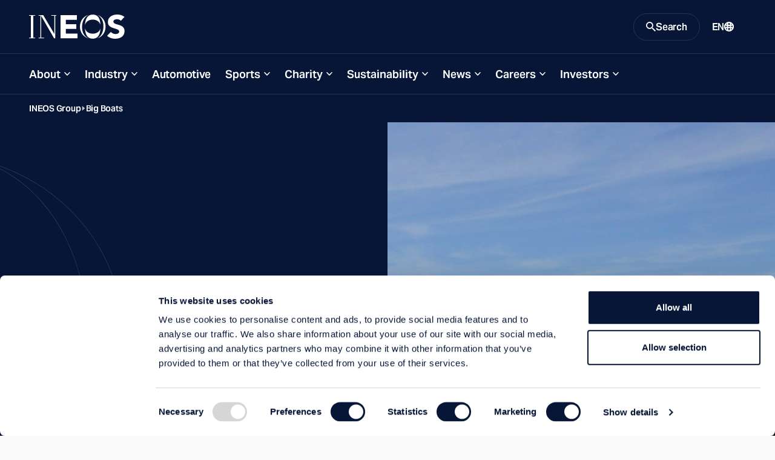

--- FILE ---
content_type: text/html; charset=utf-8
request_url: https://www.ineos.com/big-boats/
body_size: 20024
content:
<!DOCTYPE html>
<html lang="en">
<head>
    <meta charset="UTF-8" />
    <meta name="viewport" content="width=device-width, initial-scale=1.0" />
    <meta http-equiv="X-UA-Compatible" content="ie=edge" />
    <title>Big Boats | INEOS</title>
    <link rel="preconnect" href="https://use.typekit.net" crossorigin />
    <link rel="preconnect" href="https://p.typekit.net" />
    <link rel="preload" as="style" href="https://use.typekit.net/wic3dos.css" />
    <link rel="stylesheet"
          href="https://use.typekit.net/wic3dos.css"
          media="print"
          onload="this.media='all'" />
    <noscript>
        <link rel="stylesheet" href="https://use.typekit.net/wic3dos.css" />
    </noscript>
    <link rel="stylesheet" crossorigin href="/assets/style.css?v=HqcZJzHtWGik5FWJNLZCZ8bj4QMGXp4BDwmfcNFIlIg">
    <link rel="apple-touch-icon" sizes="180x180" href="/assets/apple-touch-icon.png">
    <link rel="manifest" href="/assets/site.webmanifest">
    <link rel="shortcut icon" href="/assets/favicon.ico" media="(prefers-color-scheme: light)" sizes="any">
    <link rel="shortcut icon" href="/assets/favicon-dark-mode.ico" media="(prefers-color-scheme: dark)" sizes="any">
    <link rel="icon" href="/assets/favicon.svg" type="image/svg+xml">
    <meta name="msapplication-TileColor" content="#071637">
    <meta name="msapplication-config" content="/assets/browserconfig.xml">
    <meta name="theme-color" content="#ffffff">


    <meta name="twitter:card" content="summary_large_image" />
    <meta name="twitter:title" content="Big Boats | INEOS">

        <meta name="description" content="On the 28th September the INEOS Insight docked at the INEOS site at Grangemouth bringing US ethane, from shale gas, to the UK for the first time." />
        <meta property="og:description" content="On the 28th September the INEOS Insight docked at the INEOS site at Grangemouth bringing US ethane, from shale gas, to the UK for the first time." />

    <meta property="og:title" content="Big Boats | INEOS" />
    <meta property="og:type" content="website" />
    <meta property="og:url" content="https://www.ineos.com/big-boats/" />
        <meta property="og:image" content="https://www.ineos.com/assets/apple-touch-icon.png" />
    <meta property="og:locale" content="en" />
    
    <link rel="canonical" href="https://www.ineos.com/big-boats/" />
    <script src="https://www.youtube.com/iframe_api"></script>


        <!-- Google Tag Manager -->
        <script>
            (function (w, d, s, l, i) {
                w[l] = w[l] || [];
                w[l].push({
                    'gtm.start':
                        new Date().getTime(),
                    event: 'gtm.js'
                });
                var f = d.getElementsByTagName(s)[0],
                    j = d.createElement(s),
                    dl = l != 'dataLayer' ? '&l=' + l : '';
                j.async = true;
                j.src =
                    'https://www.googletagmanager.com/gtm.js?id=' + i + dl;
                f.parentNode.insertBefore(j, f);
            })(window, document, 'script', 'dataLayer', 'GTM-KLWT78Z');
        </script>
        <!-- End Google Tag Manager -->

    
    
    <script src="https://www.youtube.com/iframe_api"></script>

</head>
<body class="bg-light" data-search="/searchresultspage/autocomplete/">
        <!-- Google Tag Manager (noscript) -->
        <noscript>
            <iframe src="https://www.googletagmanager.com/ns.html?id=GTM-KLWT78Z"
                    height="0" width="0" style="display: none; visibility: hidden">
            </iframe>
        </noscript>
        <!-- End Google Tag Manager (noscript) -->
<script src="/site.js?v=OcQRTmBn08gaZaj8ZsUtbY8y-Xmh3sysf5mwQFyjgkg" type="text/javascript"></script>

<header class="c-site-header js-header-sticky" data-module="header">
    <a class="c-button is-primary is-small fixed top-1 left-full z-50 focus:left-1" href="#main-content">Skip to main content</a>
    <div class="c-site-header-bar-wrapper">
        <div class="c-site-header-bar">
            <div class="c-site-header-logo is-double">
                <a href="/" class="c-site-link is-logo">
                    <img src="/contentassets/416ec8a86e714e04870994301eb7dcb9/ineos-mobile-logo.svg"
                         class="o-logo c-site-link-svg" alt="INEOS mobile logo.svg">
                    <img src="/contentassets/416ec8a86e714e04870994301eb7dcb9/new-ineos-logo-2024.svg"
                         class="o-logo c-site-link-svg is-wide" alt="New ineos logo 2024.svg">
                </a>
            </div>
            <div class="c-site-header-bar-controls">
                    <button class="c-site-link is-button is-search js-button-search" aria-expanded="false" aria-controls="search-modal">
                        <svg class="o-icon c-site-link-icon is-closed"
                             width="16"
                             height="16"
                             viewBox="0 0 16 16"
                             xmlns="http://www.w3.org/2000/svg"
                             aria-hidden="true"
                             focusable="false">
                            <path d="M11.435 10.063h-.723l-.256-.247a5.92 5.92 0 0 0 1.437-3.87 5.946 5.946 0 1 0-5.947 5.947 5.92 5.92 0 0 0 3.87-1.437l.247.256v.723L14.637 16 16 14.637l-4.565-4.574Zm-5.489 0A4.111 4.111 0 0 1 1.83 5.946 4.111 4.111 0 0 1 5.946 1.83a4.111 4.111 0 0 1 4.117 4.116 4.111 4.111 0 0 1-4.117 4.117Z"
                                  fill="currentColor" />
                        </svg>
                        <span class="c-site-link-text is-closed">Search</span>
                        <svg class="o-icon c-site-link-icon is-open"
                             width="16"
                             height="16"
                             viewBox="0 0 16 16"
                             xmlns="http://www.w3.org/2000/svg"
                             aria-hidden="true"
                             focusable="false">
                            <path d="M14.359 3.056 3.05 14.364 1.636 12.95 12.95 1.636l1.409 1.42Z" fill="currentColor" />
                            <path d="M1.641 3.056 12.95 14.364l1.414-1.414L3.05 1.636l-1.409 1.42Z" fill="currentColor" />
                        </svg>
                        <span class="c-site-link-text is-open">Close</span>
                    </button>

                <button class="c-site-link is-button is-menu js-button-menu" aria-expanded="false" aria-controls="site-navigation">
                    <span class="c-site-link-text is-closed">Menu</span>
                    <svg class="o-icon c-site-link-icon is-closed"
                         width="16"
                         height="16"
                         viewBox="0 0 16 16"
                         xmlns="http://www.w3.org/2000/svg"
                         aria-hidden="true"
                         focusable="false">
                        <path d="M15.992 4H0V2h16l-.008 2Zm0 5H0V7h16l-.008 2Zm0 5H0v-2h16l-.008 2Z" fill="currentColor" />
                    </svg>
                    <span class="c-site-link-text is-open">Close</span>
                    <svg class="o-icon c-site-link-icon is-open"
                         width="16"
                         height="16"
                         viewBox="0 0 16 16"
                         xmlns="http://www.w3.org/2000/svg"
                         aria-hidden="true"
                         focusable="false">
                        <path d="M14.359 3.056 3.05 14.364 1.636 12.95 12.95 1.636l1.409 1.42Z" fill="currentColor" />
                        <path d="M1.641 3.056 12.95 14.364l1.414-1.414L3.05 1.636l-1.409 1.42Z" fill="currentColor" />
                    </svg>
                </button>

                    <a href="/language-selection/?contentId=11196" class="c-site-link is-link is-language">
                        <span class="c-site-link-text">EN</span>
                        <svg class="o-icon c-site-link-icon"
                             width="16"
                             height="16"
                             viewBox="0 0 16 16"
                             xmlns="http://www.w3.org/2000/svg"
                             aria-hidden="true"
                             focusable="false">
                            <path d="M8.014.001a7.974 7.974 0 0 1 2.295.3h.2v.1a7.985 7.985 0 0 1 3.974 2.907 8.003 8.003 0 0 1 0 9.377 7.985 7.985 0 0 1-3.974 2.907v.1h-.2a7.972 7.972 0 0 1-4.391 0h-.1a7.984 7.984 0 0 1-4.2-2.87 8.003 8.003 0 0 1 0-9.652A7.984 7.984 0 0 1 8.015.001Zm.2 10.194H6.715c.1 1.3.3 2.498.699 3.798.497.063 1 .063 1.497 0 .4-1.3.599-2.499.699-3.698H8.213v-.1Zm-3.494.2h-.2l-.698.2h-.2l-.798.3a5.993 5.993 0 0 0 2.395 2.398c-.299-1-.399-1.999-.499-2.898Zm6.987 0-.1.4-.4 2.298a5.993 5.993 0 0 0 1.996-2.198l-.498-.2-.998-.3ZM2.225 6.297a6.004 6.004 0 0 0-.2 2.699l.899-.3 1.597-.4a25.016 25.016 0 0 1 0-1.599c-.599 0-1.198-.1-1.597-.3l-.699-.2v.1Zm11.478 0-.5.2c-.399.2-.997.3-1.596.3a24.64 24.64 0 0 1 0 1.599c.599 0 .998.2 1.397.3h.2l.598.3a6.006 6.006 0 0 0-.1-2.599v-.1Zm-7.086.7v1.3c1.03-.04 2.063-.04 3.093 0v-1.3c-1.03.039-2.062.039-3.093 0ZM8.014 2h-.599l-.1.4-.499 2.598c.898.03 1.797.03 2.695 0A23.014 23.014 0 0 0 8.812 1.8l.2.2a5.98 5.98 0 0 0-.998 0Zm3.194 1 .1.499.199 1.4 1.197-.3h.2a5.991 5.991 0 0 0-1.697-1.7V3Zm-5.989-.3h-.2a5.992 5.992 0 0 0-1.796 1.798l.4.1 1.197.3c0-.8.2-1.499.4-2.199Z"
                                  fill="currentColor"/>
                        </svg>
                    </a>
            </div>
        </div>
    </div>
    <div class="c-site-header-nav js-site-nav">
        <nav id="site-navigation" class="c-nav">
            <ul class="c-nav-list">
                        <li class="c-nav-root js-nav-root">
                                <button class="c-nav-button has-children js-nav-parent-button" aria-expanded="false">About</button>
                                <ul class="c-nav-sub" aria-label="About menu">
                                    <li class="c-nav-child">
                                        <a href="/about/" target="" class="c-nav-child-link">
                                            Visit this Section
                                        </a>
                                    </li>
                                        <li class="c-nav-child">
                                            <a href="/about/history/" target="" class="c-nav-child-link">Our History</a>
                                        </li>
                                        <li class="c-nav-child">
                                            <a href="/about/our-leadership/" target="" class="c-nav-child-link">Our Leadership</a>
                                        </li>
                                        <li class="c-nav-child">
                                            <a href="/about/year-in-review/" target="" class="c-nav-child-link">Year in Review</a>
                                        </li>
                                        <li class="c-nav-child">
                                            <a href="/about/the-ineos-compass/" target="" class="c-nav-child-link">The INEOS Compass</a>
                                        </li>
                                        <li class="c-nav-child">
                                            <a href="/contact/" target="" class="c-nav-child-link">Contacts</a>
                                        </li>
                                        <li class="c-nav-child">
                                            <a href="/locations/" target="" class="c-nav-child-link">Locations</a>
                                        </li>
                                </ul>
                        </li>
                        <li class="c-nav-root js-nav-root">
                                <button class="c-nav-button has-children js-nav-parent-button" aria-expanded="false">Industry</button>
                                <ul class="c-nav-sub" aria-label="About menu">
                                    <li class="c-nav-child">
                                        <a href="/industry/" target="" class="c-nav-child-link">
                                            Visit this Section
                                        </a>
                                    </li>
                                        <li class="c-nav-child">
                                            <a href="/our-businesses/" target="" class="c-nav-child-link">Our Businesses</a>
                                        </li>
                                        <li class="c-nav-child">
                                            <a href="/products/" target="" class="c-nav-child-link">Product Finder</a>
                                        </li>
                                        <li class="c-nav-child">
                                            <a href="/industry/products/" target="" class="c-nav-child-link">Products</a>
                                        </li>
                                        <li class="c-nav-child">
                                            <a href="/industry/markets/" target="" class="c-nav-child-link">Markets</a>
                                        </li>
                                </ul>
                        </li>
                        <li class="c-nav-root js-nav-root">
                                <a href="/Automotive/" class="c-nav-button" target="">Automotive</a>
                        </li>
                        <li class="c-nav-root js-nav-root">
                                <button class="c-nav-button has-children js-nav-parent-button" aria-expanded="false">Sports</button>
                                <ul class="c-nav-sub" aria-label="About menu">
                                    <li class="c-nav-child">
                                        <a href="/sports/" target="" class="c-nav-child-link">
                                            Visit this Section
                                        </a>
                                    </li>
                                        <li class="c-nav-child">
                                            <a href="/sports/football/" target="" class="c-nav-child-link">Football</a>
                                        </li>
                                        <li class="c-nav-child">
                                            <a href="/sports/f1/" target="" class="c-nav-child-link">Formula 1</a>
                                        </li>
                                        <li class="c-nav-child">
                                            <a href="/sports/cycling/" target="" class="c-nav-child-link">Cycling</a>
                                        </li>
                                        <li class="c-nav-child">
                                            <a href="/sports/sailing/" target="" class="c-nav-child-link">Sailing</a>
                                        </li>
                                        <li class="c-nav-child">
                                            <a href="/sports/challenges/" target="" class="c-nav-child-link">1:59 Challenge</a>
                                        </li>
                                </ul>
                        </li>
                        <li class="c-nav-root js-nav-root">
                                <button class="c-nav-button has-children js-nav-parent-button" aria-expanded="false">Charity</button>
                                <ul class="c-nav-sub" aria-label="About menu">
                                    <li class="c-nav-child">
                                        <a href="/charities/" target="" class="c-nav-child-link">
                                            Visit this Section
                                        </a>
                                    </li>
                                        <li class="c-nav-child">
                                            <a href="/charities/health/" target="" class="c-nav-child-link">Health</a>
                                        </li>
                                        <li class="c-nav-child">
                                            <a href="/charities/education/" target="" class="c-nav-child-link">Education</a>
                                        </li>
                                        <li class="c-nav-child">
                                            <a href="/charities/community/" target="" class="c-nav-child-link">Community</a>
                                        </li>
                                        <li class="c-nav-child">
                                            <a href="/charities/conservation/" target="" class="c-nav-child-link">Conservation</a>
                                        </li>
                                </ul>
                        </li>
                        <li class="c-nav-root js-nav-root">
                                <button class="c-nav-button has-children js-nav-parent-button" aria-expanded="false">Sustainability</button>
                                <ul class="c-nav-sub" aria-label="About menu">
                                    <li class="c-nav-child">
                                        <a href="/sustainability/" target="" class="c-nav-child-link">
                                            Visit this Section
                                        </a>
                                    </li>
                                        <li class="c-nav-child">
                                            <a href="/sustainability/environment/" target="" class="c-nav-child-link">Environment</a>
                                        </li>
                                        <li class="c-nav-child">
                                            <a href="/sustainability/social/" target="" class="c-nav-child-link">Social</a>
                                        </li>
                                        <li class="c-nav-child">
                                            <a href="/sustainability/governance/" target="" class="c-nav-child-link">Governance</a>
                                        </li>
                                        <li class="c-nav-child">
                                            <a href="/sustainability/sustainability-reports/" target="" class="c-nav-child-link">Reporting &amp; Data</a>
                                        </li>
                                </ul>
                        </li>
                        <li class="c-nav-root js-nav-root">
                                <button class="c-nav-button has-children js-nav-parent-button" aria-expanded="false">News</button>
                                <ul class="c-nav-sub" aria-label="About menu">
                                    <li class="c-nav-child">
                                        <a href="/media/" target="" class="c-nav-child-link">
                                            Visit this Section
                                        </a>
                                    </li>
                                        <li class="c-nav-child">
                                            <a href="/news/" target="" class="c-nav-child-link">Press Releases</a>
                                        </li>
                                        <li class="c-nav-child">
                                            <a href="/inch-magazine/" target="" class="c-nav-child-link">INCH Magazine</a>
                                        </li>
                                        <li class="c-nav-child">
                                            <a href="/intv/" target="" class="c-nav-child-link">IN.TV</a>
                                        </li>
                                        <li class="c-nav-child">
                                            <a href="/press-contacts/" target="" class="c-nav-child-link">Press Contacts</a>
                                        </li>
                                </ul>
                        </li>
                        <li class="c-nav-root js-nav-root">
                                <button class="c-nav-button has-children js-nav-parent-button" aria-expanded="false">Careers</button>
                                <ul class="c-nav-sub" aria-label="About menu">
                                    <li class="c-nav-child">
                                        <a href="/careers/" target="" class="c-nav-child-link">
                                            Visit this Section
                                        </a>
                                    </li>
                                        <li class="c-nav-child">
                                            <a href="/careers/working-with-us/" target="" class="c-nav-child-link">Working with us</a>
                                        </li>
                                        <li class="c-nav-child">
                                            <a href="/careers/jobs/" target="" class="c-nav-child-link">Jobs</a>
                                        </li>
                                        <li class="c-nav-child">
                                            <a href="/careers/graduates/" target="" class="c-nav-child-link">Graduates</a>
                                        </li>
                                        <li class="c-nav-child">
                                            <a href="/careers/apprenticeships-and-internships/" target="" class="c-nav-child-link">Apprenticeships and Internships</a>
                                        </li>
                                        <li class="c-nav-child">
                                            <a href="/careers/faqs/" target="" class="c-nav-child-link">FAQs</a>
                                        </li>
                                        <li class="c-nav-child">
                                            <a href="/careers/recruitment-fraud/" target="" class="c-nav-child-link">Recruitment Fraud</a>
                                        </li>
                                </ul>
                        </li>
                        <li class="c-nav-root js-nav-root">
                                <button class="c-nav-button has-children js-nav-parent-button" aria-expanded="false">Investors</button>
                                <ul class="c-nav-sub" aria-label="About menu">
                                    <li class="c-nav-child">
                                        <a href="/investors-companies/" target="" class="c-nav-child-link">
                                            Visit this Section
                                        </a>
                                    </li>
                                        <li class="c-nav-child">
                                            <a href="/investor-relations/" target="" class="c-nav-child-link">INEOS Investor Relations</a>
                                        </li>
                                        <li class="c-nav-child">
                                            <a href="/ineos-quattro-investor-relations/" target="" class="c-nav-child-link">INEOS Quattro Investor Relations</a>
                                        </li>
                                        <li class="c-nav-child">
                                            <a href="/businesses/ineos-enterprises/investor-relations/" target="" class="c-nav-child-link">INEOS Enterprises Investor Relations</a>
                                        </li>
                                        <li class="c-nav-child">
                                            <a href="/investors-companies/investment-fraud/" target="" class="c-nav-child-link">Investment Fraud</a>
                                        </li>
                                </ul>
                        </li>

                    <li class="c-nav-root is-language">

                        <a href="/language-selection/?contentId=11196"
                           class="c-nav-button">
                            <span class="c-site-link-text">EN</span>
                            <svg class="o-icon c-site-link-icon"
                                 width="16"
                                 height="16"
                                 viewBox="0 0 16 16"
                                 xmlns="http://www.w3.org/2000/svg"
                                 aria-hidden="true"
                                 focusable="false">
                                <path d="M8.014.001a7.974 7.974 0 0 1 2.295.3h.2v.1a7.985 7.985 0 0 1 3.974 2.907 8.003 8.003 0 0 1 0 9.377 7.985 7.985 0 0 1-3.974 2.907v.1h-.2a7.972 7.972 0 0 1-4.391 0h-.1a7.984 7.984 0 0 1-4.2-2.87 8.003 8.003 0 0 1 0-9.652A7.984 7.984 0 0 1 8.015.001Zm.2 10.194H6.715c.1 1.3.3 2.498.699 3.798.497.063 1 .063 1.497 0 .4-1.3.599-2.499.699-3.698H8.213v-.1Zm-3.494.2h-.2l-.698.2h-.2l-.798.3a5.993 5.993 0 0 0 2.395 2.398c-.299-1-.399-1.999-.499-2.898Zm6.987 0-.1.4-.4 2.298a5.993 5.993 0 0 0 1.996-2.198l-.498-.2-.998-.3ZM2.225 6.297a6.004 6.004 0 0 0-.2 2.699l.899-.3 1.597-.4a25.016 25.016 0 0 1 0-1.599c-.599 0-1.198-.1-1.597-.3l-.699-.2v.1Zm11.478 0-.5.2c-.399.2-.997.3-1.596.3a24.64 24.64 0 0 1 0 1.599c.599 0 .998.2 1.397.3h.2l.598.3a6.006 6.006 0 0 0-.1-2.599v-.1Zm-7.086.7v1.3c1.03-.04 2.063-.04 3.093 0v-1.3c-1.03.039-2.062.039-3.093 0ZM8.014 2h-.599l-.1.4-.499 2.598c.898.03 1.797.03 2.695 0A23.014 23.014 0 0 0 8.812 1.8l.2.2a5.98 5.98 0 0 0-.998 0Zm3.194 1 .1.499.199 1.4 1.197-.3h.2a5.991 5.991 0 0 0-1.697-1.7V3Zm-5.989-.3h-.2a5.992 5.992 0 0 0-1.796 1.798l.4.1 1.197.3c0-.8.2-1.499.4-2.199Z"
                                      fill="currentColor" />
                            </svg>
                        </a>
                    </li>
            </ul>
        </nav>
    </div>
    <div id="search-modal" class="c-site-header-search js-search-modal">
        <div class="c-site-header-search-bg">
            <svg class=" text-icon"
                 width="395"
                 height="375"
                 viewBox="0 0 395 375"
                 fill="none"
                 xmlns="http://www.w3.org/2000/svg"
                 aria-hidden="true"
                 focusable="false">
                <path fill="currentColor" opacity="0.25" fill-rule="evenodd" clip-rule="evenodd"
                      d="M41.3263 187.476C41.3263 146.398 53.0178 99.6704 78.6129 63.2216C100.777 31.6586 133.367 7.80142 177.84 1.98261C196.741 0.219149 215.861 1.03865 234.56 4.44111C272.058 12.969 300.193 35.0274 320.002 63.2364C345.602 99.6901 357.297 146.418 357.297 187.476C357.297 228.535 345.608 275.274 320.012 311.74C302.52 336.66 278.534 356.782 247.336 367.022C219.708 373.881 190.809 374.962 162.781 370.264C125.916 361.531 98.1956 339.65 78.613 311.755C53.0178 275.294 41.3263 228.555 41.3263 187.476ZM162.419 370.811C124.088 364.339 87.3923 347.091 57.7725 319.066C-19.2575 246.186 -19.2575 128.023 57.7725 55.142C91.2123 23.5035 133.671 5.5997 177.319 1.4306C184.349 0.490453 191.675 0 199.303 0C212.051 0 223.956 1.37026 235.044 3.92039C272.299 10.768 307.868 27.8419 336.723 55.142C413.753 128.023 413.753 246.186 336.723 319.066C311.156 343.256 280.316 359.417 247.704 367.549C233.157 372.345 217.047 375 199.303 375C186.116 375 173.831 373.533 162.419 370.811ZM154.739 368.753C119.367 361.376 85.731 344.673 58.2196 318.643C-18.5635 245.996 -18.5636 128.212 58.2196 55.5649C88.4293 26.9825 126.024 9.6456 165.192 3.55425C126.894 11.9007 98.2198 34.2295 78.1093 62.8679C52.4286 99.4386 40.7108 146.296 40.7108 187.476C40.7108 228.657 52.4286 275.526 78.1093 312.108C96.3463 338.087 121.626 358.878 154.739 368.753ZM238.173 369.688C226.21 372.735 213.265 374.385 199.303 374.385C190.215 374.385 181.557 373.686 173.32 372.357C194.905 374.838 216.84 373.949 238.173 369.688ZM254.551 365.091C284.459 356.498 312.63 341.016 336.276 318.643C413.059 245.996 413.059 128.212 336.276 55.565C310.241 30.9322 278.721 14.6518 245.435 6.7237C277.782 16.7801 302.555 37.3197 320.506 62.8827C346.191 99.4583 357.913 146.315 357.913 187.476C357.913 228.637 346.197 275.506 320.515 312.094C304.289 335.21 282.487 354.221 254.551 365.091Z" />
            </svg>
        </div>
            <div class="c-site-header-search-wrapper">
                <div class="c-modal-search" data-module="search">
                    <div class="c-modal-search-wrapper">
                        <div class="c-modal-search-form-wrapper">
                            <form class="c-modal-search-form js-site-seach" action="/search-page/" method="get" autocomplete="off">
                                <div class="c-modal-search-column">
                                    <h2 class="c-modal-search-title">Search INEOS</h2>
                                    <div class="c-modal-search-input-wrapper">
                                        <label for="site-search" class="c-modal-search-label sr-only">Search</label>
                                        <input type="search" id="site-search" class="c-index-search-input js-site-search-input" name="q" placeholder="Search Query" type="search" required />
                                        <div class="c-autocomplete js-autocomplete-suggestions"></div>
                                        <button type="submit" class="c-modal-search-button">
                                            <svg class="o-icon c-modal-search-button-icon"
                                                 width="16"
                                                 height="16"
                                                 viewBox="0 0 16 16"
                                                 xmlns="http://www.w3.org/2000/svg"
                                                 aria-hidden="true"
                                                 focusable="false">
                                                <path d="M11.435 10.063h-.723l-.256-.247a5.92 5.92 0 0 0 1.437-3.87 5.946 5.946 0 1 0-5.947 5.947 5.92 5.92 0 0 0 3.87-1.437l.247.256v.723L14.637 16 16 14.637l-4.565-4.574Zm-5.489 0A4.111 4.111 0 0 1 1.83 5.946 4.111 4.111 0 0 1 5.946 1.83a4.111 4.111 0 0 1 4.117 4.116 4.111 4.111 0 0 1-4.117 4.117Z"
                                                      fill="currentColor" />
                                            </svg>
                                        </button>
                                    </div>
                                        <div class="c-modal-search-suggestions">
                                            <h3 class="c-modal-search-subtitle">Suggestions</h3>
                                            <ul class="c-modal-search-list o-list is-inline">
                                                    <li class="c-modal-search-item">
                                                        <a href="/search-page/?q=Careers" class="c-modal-search-list-link">Careers</a>
                                                    </li>
                                                    <li class="c-modal-search-item">
                                                        <a href="/search-page/?q=Sustainability" class="c-modal-search-list-link">Sustainability</a>
                                                    </li>
                                            </ul>
                                        </div>
                                </div>
                                    <div class="c-modal-search-column hidden lg:block">
                                        <div class="c-modal-search-filters-wrapper">
                                            <div class="c-modal-search-filters">
                                                <fieldset class="c-form-fs">
                                                    <legend class="c-form-label">Filter by:</legend>
                                                        <label class="c-form-cb">
                                                            <input type="checkbox" class="c-form-cb-input" name="categories" value="Business">
                                                            <span class="c-form-cb-caption">Business</span>
                                                        </label>
                                                        <label class="c-form-cb">
                                                            <input type="checkbox" class="c-form-cb-input" name="categories" value="Careers">
                                                            <span class="c-form-cb-caption">Careers</span>
                                                        </label>
                                                        <label class="c-form-cb">
                                                            <input type="checkbox" class="c-form-cb-input" name="categories" value="Document">
                                                            <span class="c-form-cb-caption">Document</span>
                                                        </label>
                                                        <label class="c-form-cb">
                                                            <input type="checkbox" class="c-form-cb-input" name="categories" value="Group">
                                                            <span class="c-form-cb-caption">Group</span>
                                                        </label>
                                                        <label class="c-form-cb">
                                                            <input type="checkbox" class="c-form-cb-input" name="categories" value="INCH Magazine">
                                                            <span class="c-form-cb-caption">INCH Magazine</span>
                                                        </label>
                                                        <label class="c-form-cb">
                                                            <input type="checkbox" class="c-form-cb-input" name="categories" value="Markets">
                                                            <span class="c-form-cb-caption">Markets</span>
                                                        </label>
                                                        <label class="c-form-cb">
                                                            <input type="checkbox" class="c-form-cb-input" name="categories" value="News">
                                                            <span class="c-form-cb-caption">News</span>
                                                        </label>
                                                        <label class="c-form-cb">
                                                            <input type="checkbox" class="c-form-cb-input" name="categories" value="Products">
                                                            <span class="c-form-cb-caption">Products</span>
                                                        </label>
                                                        <label class="c-form-cb">
                                                            <input type="checkbox" class="c-form-cb-input" name="categories" value="Sports">
                                                            <span class="c-form-cb-caption">Sports</span>
                                                        </label>
                                                        <label class="c-form-cb">
                                                            <input type="checkbox" class="c-form-cb-input" name="categories" value="Sustainability">
                                                            <span class="c-form-cb-caption">Sustainability</span>
                                                        </label>
                                                </fieldset>
                                            </div>
                                        </div>
                                    </div>
                            </form>
                        </div>
                        <div class="c-modal-search-cta">
                            <div class="c-modal-search-cta-wrapper">
                                <span class="c-modal-search-cta-text">Looking for a product? Search using our product finder.</span>
                                <a href="/products/" class="c-button is-primary is-small flex-shrink-0">
                                    Product Finder
                                    <svg class="o-icon size-3"
                                         width="16"
                                         height="16"
                                         viewBox="0 0 16 16"
                                         xmlns="http://www.w3.org/2000/svg"
                                         aria-hidden="true"
                                         focusable="false">
                                        <path d="M9.45.5 16 8.015 9.448 15.5l-1.475-1.29 4.567-5.217H0V7.034h12.546L7.97 1.787 9.45.5Z"
                                              fill="currentColor" />
                                    </svg>
                                </a>
                            </div>
                        </div>
                    </div>
                </div>
            </div>
    </div>
</header>
    <main id="main-content" class="c-main bg-transparent">



        <div class="c-breadcrumbs is-dark">
            <div class="o-block is-wide">
                <nav aria-label="Breadcrumb" class="c-breadcrumbs-nav">
                    <ol class="c-breadcrumbs-list">
                                <li class="c-breadcrumbs-item">
                                    <a href="/" class="c-breadcrumbs-link">INEOS Group</a>
                                </li>
                                <li class="c-breadcrumbs-item">
                                    <a href="/big-boats/" class="c-breadcrumbs-link">Big Boats</a>
                                </li>
                    </ol>
                </nav>
            </div>
        </div>



<div class="c-page-header is-cover">
  <div class="o-block is-wide px-0">
    <div class="c-page-header-container">
      <div class="c-page-header-left">
          <h1 class="c-page-header-title" >Big Boats</h1>
          <div class="c-page-header-description s-wys" >
<p>On the 28th September 2016, the INEOS Insight docked at the INEOS site at Grangemouth bringing US ethane from shale gas to the UK for the first time.</p>          </div>
        

      </div>
      <div class="c-page-header-right">
          <picture class="c-page-header-picture">
            <source
              srcset="/contentassets/ef8968525a5340bca749e25a5bb6dc12/big-boats-header.png 1x, /contentassets/ef8968525a5340bca749e25a5bb6dc12/big-boats-header.png 2x"
              media="(min-width: 640px)"/>
            <img class="c-page-header-image"
                 src="/contentassets/ef8968525a5340bca749e25a5bb6dc12/big-boats-header.png"
                 alt="big boats header.png"/>
          </picture>
      </div>
    </div>
  </div>
</div>
        
<div data-qa="StackedPage"></div>




<div class="o-block-wrapper ">
    <div class="o-block is-wide py-s">
        <div class="b-generic">
            <div class="b-generic-content">
                <div class="s-wys">
                    <h2 
                        class="c-heading-lead u-color-brand-navy">
A first for Britain                    </h2>
                    
<p>This is the very first time that ethane from US shale gas has ever been exported from the USA to the UK.</p>
<p>The much needed ethane gas from US shale fields will provide Grangemouth with a vital raw material as availability from the North Sea has fallen dramatically.</p>
<p>Jim Ratcliffe, chairman and founder of INEOS, says, <strong>&ldquo;I am pleased to say the INEOS Insight has arrived at Grangemouth site. This is a game changer for British manufacturing. Its arrival guarantees the security of thousands of jobs in Scotland and could spark a shale gas revolution&rdquo;.</strong></p>
<p>INEOS have invested $2bn into this world first project.</p>
<p><a class="c-button c-button--outline" title="ICIS SPECIAL SUPPLEMENT" href="/globalassets/ineos-group/campaigns/big-boats/ineos-dragon-boats-2016.pdf" target="_blank" rel="noopener">READ THE ICIS SPECIAL SUPPLEMENT</a></p>
<p class="subtitle"><strong>Scroll down for further interview, films &amp; information</strong></p>
                </div>
            </div>
                    <div class="b-generic-sidebar">
                        <div class="o-grid is-sidebar">
                            <div class="o-grid-item is-three-per-row">

  <div class="o-block-wrapper bg-light">
    <div class="o-block is-wide p-0">
      <div class="b-video">
          <div class="b-video-title s-wys md:hidden">
            INEOS Grangemouth Dragon Ship Arrival
          </div>
        <div class="b-video-overlay">
            <picture class="b-video-picture" >
              <source media="(min-width: 980px)"
                      srcset="https://res.cloudinary.com/ineoslive/image/upload/c_auto,w_1280,ar_16:9,q_90/IneosCapitalv3/globalassets/ineos-group/campaigns/big-boats/jim-bbc.png 1x, https://res.cloudinary.com/ineoslive/image/upload/c_auto,w_2560,ar_16:9,q_90/IneosCapitalv3/globalassets/ineos-group/campaigns/big-boats/jim-bbc.png 2x"/>
              <source media="(min-width: 640px)"
                      srcset="https://res.cloudinary.com/ineoslive/image/upload/c_auto,w_980,ar_16:9,q_90/IneosCapitalv3/globalassets/ineos-group/campaigns/big-boats/jim-bbc.png 1x, https://res.cloudinary.com/ineoslive/image/upload/c_auto,w_1960,ar_16:9,q_90/IneosCapitalv3/globalassets/ineos-group/campaigns/big-boats/jim-bbc.png 2x"/>
              <source media="(min-width: 375px)"
                      srcset="https://res.cloudinary.com/ineoslive/image/upload/c_auto,w_640,ar_16:9,q_90/IneosCapitalv3/globalassets/ineos-group/campaigns/big-boats/jim-bbc.png 1x, https://res.cloudinary.com/ineoslive/image/upload/c_auto,w_1280,ar_16:9,q_90/IneosCapitalv3/globalassets/ineos-group/campaigns/big-boats/jim-bbc.png 2x"/>
              <img
                src="https://res.cloudinary.com/ineoslive/image/upload/c_auto,w_1280,ar_16:9,q_90/IneosCapitalv3/globalassets/ineos-group/campaigns/big-boats/jim-bbc.png"
                class="b-video-image" alt="Jim BBC">
            </picture>
          <div class="b-video-inner">

              <div class="b-video-title s-wys max-md:hidden">
                INEOS Grangemouth Dragon Ship Arrival
              </div>
            <a href="https://www.youtube.com/watch?v=uYvkVroRUM0" class="c-button is-primary js-play-button"
               data-target="media-player">
              <svg
                class="o-icon size-3"
                width="16"
                height="16"
                viewBox="0 0 16 16"
                xmlns="http://www.w3.org/2000/svg"
                aria-hidden="true"
                focusable="false">
                <path d="M14 8 2 1v14l12-7Z" fill="currentColor"/>
              </svg>
              Play Video
            </a>
          </div>
        </div>
      </div>
    </div>
  </div>
                            </div>
                        </div>
                    </div>
        </div>
    </div>
</div>


<div class="o-block-wrapper bg-light">
    <div class="o-block is-wide py-s">
        <div class="c-section">
            <div class="c-section-wrapper">
                    <div class="c-section-header">
                        <div class="c-section-title-wrapper">
                            <h2 class="c-section-title">
Interviews                            </h2>
                        </div>
                    </div>
                <div class="c-section-body">
                        <div class="o-grid">
                            

  <div class="o-grid-item is-one-per-row">
      <div class="b-video">
          <div class="b-video-title s-wys md:hidden">
            Jim Ratcliffe BBC Interview
          </div>
        <div class="b-video-overlay">
            <picture class="b-video-picture" >
              <source media="(min-width: 980px)"
                      srcset="https://res.cloudinary.com/ineoslive/image/upload/c_auto,w_1280,ar_16:9,q_90/IneosCapitalv3/globalassets/ineos-group/campaigns/big-boats/jim-bbc-1.png 1x, https://res.cloudinary.com/ineoslive/image/upload/c_auto,w_2560,ar_16:9,q_90/IneosCapitalv3/globalassets/ineos-group/campaigns/big-boats/jim-bbc-1.png 2x"/>
              <source media="(min-width: 640px)"
                      srcset="https://res.cloudinary.com/ineoslive/image/upload/c_auto,w_980,ar_16:9,q_90/IneosCapitalv3/globalassets/ineos-group/campaigns/big-boats/jim-bbc-1.png 1x, https://res.cloudinary.com/ineoslive/image/upload/c_auto,w_1960,ar_16:9,q_90/IneosCapitalv3/globalassets/ineos-group/campaigns/big-boats/jim-bbc-1.png 2x"/>
              <source media="(min-width: 375px)"
                      srcset="https://res.cloudinary.com/ineoslive/image/upload/c_auto,w_640,ar_16:9,q_90/IneosCapitalv3/globalassets/ineos-group/campaigns/big-boats/jim-bbc-1.png 1x, https://res.cloudinary.com/ineoslive/image/upload/c_auto,w_1280,ar_16:9,q_90/IneosCapitalv3/globalassets/ineos-group/campaigns/big-boats/jim-bbc-1.png 2x"/>
              <img
                src="https://res.cloudinary.com/ineoslive/image/upload/c_auto,w_1280,ar_16:9,q_90/IneosCapitalv3/globalassets/ineos-group/campaigns/big-boats/jim-bbc-1.png"
                class="b-video-image" alt="Jim BBC">
            </picture>
          <div class="b-video-inner">

              <div class="b-video-title s-wys max-md:hidden">
                Jim Ratcliffe BBC Interview
              </div>
            <a href="https://vimeo.com/185785030" class="c-button is-primary js-play-button"
               data-target="media-player">
              <svg
                class="o-icon size-3"
                width="16"
                height="16"
                viewBox="0 0 16 16"
                xmlns="http://www.w3.org/2000/svg"
                aria-hidden="true"
                focusable="false">
                <path d="M14 8 2 1v14l12-7Z" fill="currentColor"/>
              </svg>
              Play Video
            </a>
          </div>
        </div>
      </div>
    </div>

  <div class="o-grid-item is-one-per-row">
      <div class="b-video">
          <div class="b-video-title s-wys md:hidden">
            Jim Ratcliffe Sky Interview
          </div>
        <div class="b-video-overlay">
            <picture class="b-video-picture" >
              <source media="(min-width: 980px)"
                      srcset="https://res.cloudinary.com/ineoslive/image/upload/c_auto,w_1280,ar_16:9,q_90/IneosCapitalv3/globalassets/ineos-group/campaigns/big-boats/jim-sky-1.png 1x, https://res.cloudinary.com/ineoslive/image/upload/c_auto,w_2560,ar_16:9,q_90/IneosCapitalv3/globalassets/ineos-group/campaigns/big-boats/jim-sky-1.png 2x"/>
              <source media="(min-width: 640px)"
                      srcset="https://res.cloudinary.com/ineoslive/image/upload/c_auto,w_980,ar_16:9,q_90/IneosCapitalv3/globalassets/ineos-group/campaigns/big-boats/jim-sky-1.png 1x, https://res.cloudinary.com/ineoslive/image/upload/c_auto,w_1960,ar_16:9,q_90/IneosCapitalv3/globalassets/ineos-group/campaigns/big-boats/jim-sky-1.png 2x"/>
              <source media="(min-width: 375px)"
                      srcset="https://res.cloudinary.com/ineoslive/image/upload/c_auto,w_640,ar_16:9,q_90/IneosCapitalv3/globalassets/ineos-group/campaigns/big-boats/jim-sky-1.png 1x, https://res.cloudinary.com/ineoslive/image/upload/c_auto,w_1280,ar_16:9,q_90/IneosCapitalv3/globalassets/ineos-group/campaigns/big-boats/jim-sky-1.png 2x"/>
              <img
                src="https://res.cloudinary.com/ineoslive/image/upload/c_auto,w_1280,ar_16:9,q_90/IneosCapitalv3/globalassets/ineos-group/campaigns/big-boats/jim-sky-1.png"
                class="b-video-image" alt="Jim Sky">
            </picture>
          <div class="b-video-inner">

              <div class="b-video-title s-wys max-md:hidden">
                Jim Ratcliffe Sky Interview
              </div>
            <a href="https://vimeo.com/185785029" class="c-button is-primary js-play-button"
               data-target="media-player">
              <svg
                class="o-icon size-3"
                width="16"
                height="16"
                viewBox="0 0 16 16"
                xmlns="http://www.w3.org/2000/svg"
                aria-hidden="true"
                focusable="false">
                <path d="M14 8 2 1v14l12-7Z" fill="currentColor"/>
              </svg>
              Play Video
            </a>
          </div>
        </div>
      </div>
    </div>

  <div class="o-grid-item is-one-per-row">
      <div class="b-video">
          <div class="b-video-title s-wys md:hidden">
            Tom Crotty BBC Interview 
          </div>
        <div class="b-video-overlay">
            <picture class="b-video-picture" >
              <source media="(min-width: 980px)"
                      srcset="https://res.cloudinary.com/ineoslive/image/upload/c_auto,w_1280,ar_16:9,q_90/IneosCapitalv3/globalassets/ineos-group/campaigns/big-boats/tom-bbc-1.png 1x, https://res.cloudinary.com/ineoslive/image/upload/c_auto,w_2560,ar_16:9,q_90/IneosCapitalv3/globalassets/ineos-group/campaigns/big-boats/tom-bbc-1.png 2x"/>
              <source media="(min-width: 640px)"
                      srcset="https://res.cloudinary.com/ineoslive/image/upload/c_auto,w_980,ar_16:9,q_90/IneosCapitalv3/globalassets/ineos-group/campaigns/big-boats/tom-bbc-1.png 1x, https://res.cloudinary.com/ineoslive/image/upload/c_auto,w_1960,ar_16:9,q_90/IneosCapitalv3/globalassets/ineos-group/campaigns/big-boats/tom-bbc-1.png 2x"/>
              <source media="(min-width: 375px)"
                      srcset="https://res.cloudinary.com/ineoslive/image/upload/c_auto,w_640,ar_16:9,q_90/IneosCapitalv3/globalassets/ineos-group/campaigns/big-boats/tom-bbc-1.png 1x, https://res.cloudinary.com/ineoslive/image/upload/c_auto,w_1280,ar_16:9,q_90/IneosCapitalv3/globalassets/ineos-group/campaigns/big-boats/tom-bbc-1.png 2x"/>
              <img
                src="https://res.cloudinary.com/ineoslive/image/upload/c_auto,w_1280,ar_16:9,q_90/IneosCapitalv3/globalassets/ineos-group/campaigns/big-boats/tom-bbc-1.png"
                class="b-video-image" alt="Tom BBC">
            </picture>
          <div class="b-video-inner">

              <div class="b-video-title s-wys max-md:hidden">
                Tom Crotty BBC Interview 
              </div>
            <a href="https://vimeo.com/185785244" class="c-button is-primary js-play-button"
               data-target="media-player">
              <svg
                class="o-icon size-3"
                width="16"
                height="16"
                viewBox="0 0 16 16"
                xmlns="http://www.w3.org/2000/svg"
                aria-hidden="true"
                focusable="false">
                <path d="M14 8 2 1v14l12-7Z" fill="currentColor"/>
              </svg>
              Play Video
            </a>
          </div>
        </div>
      </div>
    </div>

  <div class="o-grid-item is-one-per-row">
      <div class="b-video">
          <div class="b-video-title s-wys md:hidden">
            Tom Crotty BBC Interview
          </div>
        <div class="b-video-overlay">
            <picture class="b-video-picture" >
              <source media="(min-width: 980px)"
                      srcset="https://res.cloudinary.com/ineoslive/image/upload/c_auto,w_1280,ar_16:9,q_90/IneosCapitalv3/globalassets/ineos-group/campaigns/big-boats/tom-bbc.png 1x, https://res.cloudinary.com/ineoslive/image/upload/c_auto,w_2560,ar_16:9,q_90/IneosCapitalv3/globalassets/ineos-group/campaigns/big-boats/tom-bbc.png 2x"/>
              <source media="(min-width: 640px)"
                      srcset="https://res.cloudinary.com/ineoslive/image/upload/c_auto,w_980,ar_16:9,q_90/IneosCapitalv3/globalassets/ineos-group/campaigns/big-boats/tom-bbc.png 1x, https://res.cloudinary.com/ineoslive/image/upload/c_auto,w_1960,ar_16:9,q_90/IneosCapitalv3/globalassets/ineos-group/campaigns/big-boats/tom-bbc.png 2x"/>
              <source media="(min-width: 375px)"
                      srcset="https://res.cloudinary.com/ineoslive/image/upload/c_auto,w_640,ar_16:9,q_90/IneosCapitalv3/globalassets/ineos-group/campaigns/big-boats/tom-bbc.png 1x, https://res.cloudinary.com/ineoslive/image/upload/c_auto,w_1280,ar_16:9,q_90/IneosCapitalv3/globalassets/ineos-group/campaigns/big-boats/tom-bbc.png 2x"/>
              <img
                src="https://res.cloudinary.com/ineoslive/image/upload/c_auto,w_1280,ar_16:9,q_90/IneosCapitalv3/globalassets/ineos-group/campaigns/big-boats/tom-bbc.png"
                class="b-video-image" alt="Tom BBC">
            </picture>
          <div class="b-video-inner">

              <div class="b-video-title s-wys max-md:hidden">
                Tom Crotty BBC Interview
              </div>
            <a href="https://vimeo.com/185785032" class="c-button is-primary js-play-button"
               data-target="media-player">
              <svg
                class="o-icon size-3"
                width="16"
                height="16"
                viewBox="0 0 16 16"
                xmlns="http://www.w3.org/2000/svg"
                aria-hidden="true"
                focusable="false">
                <path d="M14 8 2 1v14l12-7Z" fill="currentColor"/>
              </svg>
              Play Video
            </a>
          </div>
        </div>
      </div>
    </div>

                        </div>
                </div>
            </div>
        </div>
    </div>
</div>

<div class="o-block-wrapper">
  <div class="o-block is-wide">

      <div class="flex flex-col lg:flex-row gap-12 py-s">
              <nav class="c-page-nav is-stacked" aria-label="Navigate to a section of the page" data-module="page-nav">
                  <div class="c-page-nav-title-wrapper">
                      <div class="c-page-nav-divider"></div>
                      <h2 class="c-page-nav-title">THE DrAGON SHIP STORY</h2>
                  </div>

                  <ul class="c-page-nav-list">
                          <li class="c-page-nav-item ">
                              <a href="#the-dragon-ship-story_welcome-to-grangemouth" class="c-page-nav-link js-section-trigger">
                                  Welcome to Grangemouth
                                  <svg
                                      class="o-icon "
                                      width="16"
                                      height="16"
                                      viewBox="0 0 16 16"
                                      xmlns="http://www.w3.org/2000/svg"
                                      aria-hidden="true"
                                      focusable="false">
                                      <path d="m12.916 8-.707.706-6 6-.709.71L4.084 14l.707-.706L10.084 8l-5.29-5.294L4.084 2 5.5.584l.706.707 6 6 .71.709Z" fill="currentColor"/>
                                  </svg>
                              </a>
                          </li>
                          <li class="c-page-nav-item ">
                              <a href="#the-dragon-ship-story_a-bold-plan" class="c-page-nav-link js-section-trigger">
                                  A Bold Plan
                                  <svg
                                      class="o-icon "
                                      width="16"
                                      height="16"
                                      viewBox="0 0 16 16"
                                      xmlns="http://www.w3.org/2000/svg"
                                      aria-hidden="true"
                                      focusable="false">
                                      <path d="m12.916 8-.707.706-6 6-.709.71L4.084 14l.707-.706L10.084 8l-5.29-5.294L4.084 2 5.5.584l.706.707 6 6 .71.709Z" fill="currentColor"/>
                                  </svg>
                              </a>
                          </li>
                          <li class="c-page-nav-item ">
                              <a href="#the-dragon-ship-story_building-the-dragons" class="c-page-nav-link js-section-trigger">
                                  Building The Dragons
                                  <svg
                                      class="o-icon "
                                      width="16"
                                      height="16"
                                      viewBox="0 0 16 16"
                                      xmlns="http://www.w3.org/2000/svg"
                                      aria-hidden="true"
                                      focusable="false">
                                      <path d="m12.916 8-.707.706-6 6-.709.71L4.084 14l.707-.706L10.084 8l-5.29-5.294L4.084 2 5.5.584l.706.707 6 6 .71.709Z" fill="currentColor"/>
                                  </svg>
                              </a>
                          </li>
                          <li class="c-page-nav-item ">
                              <a href="#the-dragon-ship-story_the-us-story" class="c-page-nav-link js-section-trigger">
                                  The US Story
                                  <svg
                                      class="o-icon "
                                      width="16"
                                      height="16"
                                      viewBox="0 0 16 16"
                                      xmlns="http://www.w3.org/2000/svg"
                                      aria-hidden="true"
                                      focusable="false">
                                      <path d="m12.916 8-.707.706-6 6-.709.71L4.084 14l.707-.706L10.084 8l-5.29-5.294L4.084 2 5.5.584l.706.707 6 6 .71.709Z" fill="currentColor"/>
                                  </svg>
                              </a>
                          </li>
                          <li class="c-page-nav-item ">
                              <a href="#the-dragon-ship-story_grangemouth-renaissance" class="c-page-nav-link js-section-trigger">
                                  Grangemouth Renaissance
                                  <svg
                                      class="o-icon "
                                      width="16"
                                      height="16"
                                      viewBox="0 0 16 16"
                                      xmlns="http://www.w3.org/2000/svg"
                                      aria-hidden="true"
                                      focusable="false">
                                      <path d="m12.916 8-.707.706-6 6-.709.71L4.084 14l.707-.706L10.084 8l-5.29-5.294L4.084 2 5.5.584l.706.707 6 6 .71.709Z" fill="currentColor"/>
                                  </svg>
                              </a>
                          </li>
                          <li class="c-page-nav-item ">
                              <a href="#the-dragon-ship-story_grangemouth-celebration" class="c-page-nav-link js-section-trigger">
                                  Grangemouth Celebration
                                  <svg
                                      class="o-icon "
                                      width="16"
                                      height="16"
                                      viewBox="0 0 16 16"
                                      xmlns="http://www.w3.org/2000/svg"
                                      aria-hidden="true"
                                      focusable="false">
                                      <path d="m12.916 8-.707.706-6 6-.709.71L4.084 14l.707-.706L10.084 8l-5.29-5.294L4.084 2 5.5.584l.706.707 6 6 .71.709Z" fill="currentColor"/>
                                  </svg>
                              </a>
                          </li>
                          <li class="c-page-nav-item ">
                              <a href="#the-dragon-ship-story_story-so-far" class="c-page-nav-link js-section-trigger">
                                  STORY SO FAR
                                  <svg
                                      class="o-icon "
                                      width="16"
                                      height="16"
                                      viewBox="0 0 16 16"
                                      xmlns="http://www.w3.org/2000/svg"
                                      aria-hidden="true"
                                      focusable="false">
                                      <path d="m12.916 8-.707.706-6 6-.709.71L4.084 14l.707-.706L10.084 8l-5.29-5.294L4.084 2 5.5.584l.706.707 6 6 .71.709Z" fill="currentColor"/>
                                  </svg>
                              </a>
                          </li>
                  </ul>
              </nav>
          <article>
              


  <div id="the-dragon-ship-story_welcome-to-grangemouth" class="s-wys pb-6">
      <h2>Welcome to Grangemouth</h2>
    
<p>Grangemouth represents INEOS’ largest manufacturing site by volume of products. It is home to Scotland’s only crude oil refinery and produces the bulk of fuels used in Scotland.</p>
<p>This world scale petrochemical plant makes around 1million tonnes of product per annum. These products are used as essential ‘building blocks’ in the manufacture of household items that we all depend upon every day. These products are used extensively by industry and transformed into bottles and pipes, cabling and insulation, as well as being vital to food packaging and the pharmaceutical industry.</p>

  <div class="o-block-wrapper bg-light">
    <div class="o-block is-wide p-0">
      <div class="b-video">
        <div class="b-video-overlay">
            <picture class="b-video-picture" >
              <source media="(min-width: 980px)"
                      srcset="https://res.cloudinary.com/ineoslive/image/upload/c_auto,w_1280,ar_16:9,q_90/IneosCapitalv3/globalassets/ineos-group/campaigns/big-boats/grangemouth-renaissance/grangemouth-video-1.png 1x, https://res.cloudinary.com/ineoslive/image/upload/c_auto,w_2560,ar_16:9,q_90/IneosCapitalv3/globalassets/ineos-group/campaigns/big-boats/grangemouth-renaissance/grangemouth-video-1.png 2x"/>
              <source media="(min-width: 640px)"
                      srcset="https://res.cloudinary.com/ineoslive/image/upload/c_auto,w_980,ar_16:9,q_90/IneosCapitalv3/globalassets/ineos-group/campaigns/big-boats/grangemouth-renaissance/grangemouth-video-1.png 1x, https://res.cloudinary.com/ineoslive/image/upload/c_auto,w_1960,ar_16:9,q_90/IneosCapitalv3/globalassets/ineos-group/campaigns/big-boats/grangemouth-renaissance/grangemouth-video-1.png 2x"/>
              <source media="(min-width: 375px)"
                      srcset="https://res.cloudinary.com/ineoslive/image/upload/c_auto,w_640,ar_16:9,q_90/IneosCapitalv3/globalassets/ineos-group/campaigns/big-boats/grangemouth-renaissance/grangemouth-video-1.png 1x, https://res.cloudinary.com/ineoslive/image/upload/c_auto,w_1280,ar_16:9,q_90/IneosCapitalv3/globalassets/ineos-group/campaigns/big-boats/grangemouth-renaissance/grangemouth-video-1.png 2x"/>
              <img
                src="https://res.cloudinary.com/ineoslive/image/upload/c_auto,w_1280,ar_16:9,q_90/IneosCapitalv3/globalassets/ineos-group/campaigns/big-boats/grangemouth-renaissance/grangemouth-video-1.png"
                class="b-video-image" alt="Grangemouth 1">
            </picture>
          <div class="b-video-inner">

            <a href="https://www.youtube.com/watch?v=aRGzqeWHZTA" class="c-button is-primary js-play-button"
               data-target="media-player">
              <svg
                class="o-icon size-3"
                width="16"
                height="16"
                viewBox="0 0 16 16"
                xmlns="http://www.w3.org/2000/svg"
                aria-hidden="true"
                focusable="false">
                <path d="M14 8 2 1v14l12-7Z" fill="currentColor"/>
              </svg>
              Play Video
            </a>
          </div>
        </div>
      </div>
    </div>
  </div>

  </div>


  <div id="the-dragon-ship-story_a-bold-plan" class="s-wys pb-6">
      <h2>A Bold Plan</h2>
    
<p>In 2010, Europe’s oil &amp; gas industry was in turmoil due to poor availability of competitively priced raw materials and volatile fuel prices. Facing the forced closure of up to half of INEOS Grangemouth assets, INEOS came up with a bold plan. With the US feedstock market on the rise due to shale gas, which re-viatlised the oil &amp; gas industry across the Atlantic, INEOS came up with a bold plan: To ship the shale gas to Europe on custom built gas carrier ships.</p>

  <div class="o-block-wrapper bg-light">
    <div class="o-block is-wide p-0">
      <div class="b-video">
        <div class="b-video-overlay">
            <picture class="b-video-picture" >
              <source media="(min-width: 980px)"
                      srcset="https://res.cloudinary.com/ineoslive/image/upload/c_auto,w_1280,ar_16:9,q_90/IneosCapitalv3/globalassets/ineos-group/campaigns/big-boats/grangemouth-renaissance/grangemouth-video-2.png 1x, https://res.cloudinary.com/ineoslive/image/upload/c_auto,w_2560,ar_16:9,q_90/IneosCapitalv3/globalassets/ineos-group/campaigns/big-boats/grangemouth-renaissance/grangemouth-video-2.png 2x"/>
              <source media="(min-width: 640px)"
                      srcset="https://res.cloudinary.com/ineoslive/image/upload/c_auto,w_980,ar_16:9,q_90/IneosCapitalv3/globalassets/ineos-group/campaigns/big-boats/grangemouth-renaissance/grangemouth-video-2.png 1x, https://res.cloudinary.com/ineoslive/image/upload/c_auto,w_1960,ar_16:9,q_90/IneosCapitalv3/globalassets/ineos-group/campaigns/big-boats/grangemouth-renaissance/grangemouth-video-2.png 2x"/>
              <source media="(min-width: 375px)"
                      srcset="https://res.cloudinary.com/ineoslive/image/upload/c_auto,w_640,ar_16:9,q_90/IneosCapitalv3/globalassets/ineos-group/campaigns/big-boats/grangemouth-renaissance/grangemouth-video-2.png 1x, https://res.cloudinary.com/ineoslive/image/upload/c_auto,w_1280,ar_16:9,q_90/IneosCapitalv3/globalassets/ineos-group/campaigns/big-boats/grangemouth-renaissance/grangemouth-video-2.png 2x"/>
              <img
                src="https://res.cloudinary.com/ineoslive/image/upload/c_auto,w_1280,ar_16:9,q_90/IneosCapitalv3/globalassets/ineos-group/campaigns/big-boats/grangemouth-renaissance/grangemouth-video-2.png"
                class="b-video-image" alt="Grangemouth 2">
            </picture>
          <div class="b-video-inner">

            <a href="https://www.youtube.com/watch?v=ueCHPOhcA7U" class="c-button is-primary js-play-button"
               data-target="media-player">
              <svg
                class="o-icon size-3"
                width="16"
                height="16"
                viewBox="0 0 16 16"
                xmlns="http://www.w3.org/2000/svg"
                aria-hidden="true"
                focusable="false">
                <path d="M14 8 2 1v14l12-7Z" fill="currentColor"/>
              </svg>
              Play Video
            </a>
          </div>
        </div>
      </div>
    </div>
  </div>

  </div>


  <div id="the-dragon-ship-story_building-the-dragons" class="s-wys pb-6">
      <h2>Building The Dragons</h2>
    
<p>There were no ships big enough to transport liquid Ethane and INEOS needed to find an innovative partner to help build the custom gas carrier ships. In January 2013 a partnership was formed between INEOS and Evergas, Danish experts in shipbuilding.</p>
<p>Evergas put forward an idea for a ship that had been re-designed from the keel upwards, making it the most advanced, flexible and largest gas carrier ship in the world. HSVA in Hamburg were employed to design the ships hull and in Spain Wärtsilä designed a new greener engine that is fuelled by Ethane making it a World first.</p>
<p>These unique vessels needed a new classification. They were to be called Dragon class.</p>
<p>The vessels are being be built in China. 5,000 people taking between 1-2 million man hours to build each vessel. The first four ships have now been launched and over the next year another four will built and launched.</p>

  <div class="o-block-wrapper bg-light">
    <div class="o-block is-wide p-0">
      <div class="b-video">
        <div class="b-video-overlay">
            <picture class="b-video-picture" >
              <source media="(min-width: 980px)"
                      srcset="https://res.cloudinary.com/ineoslive/image/upload/c_auto,w_1280,ar_16:9,q_90/IneosCapitalv3/globalassets/ineos-group/campaigns/big-boats/grangemouth-renaissance/grangemouth-video-3.png 1x, https://res.cloudinary.com/ineoslive/image/upload/c_auto,w_2560,ar_16:9,q_90/IneosCapitalv3/globalassets/ineos-group/campaigns/big-boats/grangemouth-renaissance/grangemouth-video-3.png 2x"/>
              <source media="(min-width: 640px)"
                      srcset="https://res.cloudinary.com/ineoslive/image/upload/c_auto,w_980,ar_16:9,q_90/IneosCapitalv3/globalassets/ineos-group/campaigns/big-boats/grangemouth-renaissance/grangemouth-video-3.png 1x, https://res.cloudinary.com/ineoslive/image/upload/c_auto,w_1960,ar_16:9,q_90/IneosCapitalv3/globalassets/ineos-group/campaigns/big-boats/grangemouth-renaissance/grangemouth-video-3.png 2x"/>
              <source media="(min-width: 375px)"
                      srcset="https://res.cloudinary.com/ineoslive/image/upload/c_auto,w_640,ar_16:9,q_90/IneosCapitalv3/globalassets/ineos-group/campaigns/big-boats/grangemouth-renaissance/grangemouth-video-3.png 1x, https://res.cloudinary.com/ineoslive/image/upload/c_auto,w_1280,ar_16:9,q_90/IneosCapitalv3/globalassets/ineos-group/campaigns/big-boats/grangemouth-renaissance/grangemouth-video-3.png 2x"/>
              <img
                src="https://res.cloudinary.com/ineoslive/image/upload/c_auto,w_1280,ar_16:9,q_90/IneosCapitalv3/globalassets/ineos-group/campaigns/big-boats/grangemouth-renaissance/grangemouth-video-3.png"
                class="b-video-image" alt="Grangemouth 3">
            </picture>
          <div class="b-video-inner">

            <a href="https://www.youtube.com/watch?v=K5Mj6ustYTc" class="c-button is-primary js-play-button"
               data-target="media-player">
              <svg
                class="o-icon size-3"
                width="16"
                height="16"
                viewBox="0 0 16 16"
                xmlns="http://www.w3.org/2000/svg"
                aria-hidden="true"
                focusable="false">
                <path d="M14 8 2 1v14l12-7Z" fill="currentColor"/>
              </svg>
              Play Video
            </a>
          </div>
        </div>
      </div>
    </div>
  </div>

  </div>


  <div id="the-dragon-ship-story_the-us-story" class="s-wys pb-6">
      <h2>The US Story</h2>
    
<p>300 miles inland on the West Coast of America in West Pennsylvania, exploration companies, are extracting Shale Gas from the Appalachian Basin which has some of the largest Shale Gas deposits in the world. This has now become one of the sources of INEOS’ raw materials and with a 15 year deal with Sunoco a US oil company a 300 mile pipeline has been built to transport the Shale gas to the once almost derelict oil refinery at Marcus Hook West of Philadelphia. After the deal with INEOS over 3 years ago the site has been completely regenerated which has had a massively positive impact on the surrounding area. The site is on the banks of the Delaware River where the Dragon ships can now load the ethane gas bound for Rafnes in Norway and Grangemouth in Scotland.</p>

  <div class="o-block-wrapper bg-light">
    <div class="o-block is-wide p-0">
      <div class="b-video">
        <div class="b-video-overlay">
            <picture class="b-video-picture" >
              <source media="(min-width: 980px)"
                      srcset="https://res.cloudinary.com/ineoslive/image/upload/c_auto,w_1280,ar_16:9,q_90/IneosCapitalv3/globalassets/ineos-group/campaigns/big-boats/grangemouth-renaissance/grangemouth-video-4.png 1x, https://res.cloudinary.com/ineoslive/image/upload/c_auto,w_2560,ar_16:9,q_90/IneosCapitalv3/globalassets/ineos-group/campaigns/big-boats/grangemouth-renaissance/grangemouth-video-4.png 2x"/>
              <source media="(min-width: 640px)"
                      srcset="https://res.cloudinary.com/ineoslive/image/upload/c_auto,w_980,ar_16:9,q_90/IneosCapitalv3/globalassets/ineos-group/campaigns/big-boats/grangemouth-renaissance/grangemouth-video-4.png 1x, https://res.cloudinary.com/ineoslive/image/upload/c_auto,w_1960,ar_16:9,q_90/IneosCapitalv3/globalassets/ineos-group/campaigns/big-boats/grangemouth-renaissance/grangemouth-video-4.png 2x"/>
              <source media="(min-width: 375px)"
                      srcset="https://res.cloudinary.com/ineoslive/image/upload/c_auto,w_640,ar_16:9,q_90/IneosCapitalv3/globalassets/ineos-group/campaigns/big-boats/grangemouth-renaissance/grangemouth-video-4.png 1x, https://res.cloudinary.com/ineoslive/image/upload/c_auto,w_1280,ar_16:9,q_90/IneosCapitalv3/globalassets/ineos-group/campaigns/big-boats/grangemouth-renaissance/grangemouth-video-4.png 2x"/>
              <img
                src="https://res.cloudinary.com/ineoslive/image/upload/c_auto,w_1280,ar_16:9,q_90/IneosCapitalv3/globalassets/ineos-group/campaigns/big-boats/grangemouth-renaissance/grangemouth-video-4.png"
                class="b-video-image" alt="Grangemouth 4">
            </picture>
          <div class="b-video-inner">

            <a href="https://www.youtube.com/watch?v=7AIadhaBl0Y" class="c-button is-primary js-play-button"
               data-target="media-player">
              <svg
                class="o-icon size-3"
                width="16"
                height="16"
                viewBox="0 0 16 16"
                xmlns="http://www.w3.org/2000/svg"
                aria-hidden="true"
                focusable="false">
                <path d="M14 8 2 1v14l12-7Z" fill="currentColor"/>
              </svg>
              Play Video
            </a>
          </div>
        </div>
      </div>
    </div>
  </div>

  </div>


  <div id="the-dragon-ship-story_grangemouth-renaissance" class="s-wys pb-6">
      <h2>Grangemouth Renaissance</h2>
    
<p>As one of the oldest sites in the INEOS family, Grangemouth needed to upgrade its infrastructure to receive and store a new ready supply of Ethane. This included a new import terminal a cryogenic tank so that it can store up to 30,000 tonnes of liquid Ethane at any one time. It has also built a brand new office building that brings everyone together.</p>
<p>This new feedstock source will breathe new life into the entire site increasing production and profit throughout. It will also help other companies in Scotland that need the same raw materials, an existing pipeline from Fyfe, that used to feed Grangemouth, has now been reversed so that the much needed ethane supply can be used at the Mossmorran facility from 2017.</p>

  <div class="o-block-wrapper bg-light">
    <div class="o-block is-wide p-0">
      <div class="b-video">
        <div class="b-video-overlay">
            <picture class="b-video-picture" >
              <source media="(min-width: 980px)"
                      srcset="https://res.cloudinary.com/ineoslive/image/upload/c_auto,w_1280,ar_16:9,q_90/IneosCapitalv3/globalassets/ineos-group/campaigns/big-boats/grangemouth-renaissance/grangemouth-video-5.png 1x, https://res.cloudinary.com/ineoslive/image/upload/c_auto,w_2560,ar_16:9,q_90/IneosCapitalv3/globalassets/ineos-group/campaigns/big-boats/grangemouth-renaissance/grangemouth-video-5.png 2x"/>
              <source media="(min-width: 640px)"
                      srcset="https://res.cloudinary.com/ineoslive/image/upload/c_auto,w_980,ar_16:9,q_90/IneosCapitalv3/globalassets/ineos-group/campaigns/big-boats/grangemouth-renaissance/grangemouth-video-5.png 1x, https://res.cloudinary.com/ineoslive/image/upload/c_auto,w_1960,ar_16:9,q_90/IneosCapitalv3/globalassets/ineos-group/campaigns/big-boats/grangemouth-renaissance/grangemouth-video-5.png 2x"/>
              <source media="(min-width: 375px)"
                      srcset="https://res.cloudinary.com/ineoslive/image/upload/c_auto,w_640,ar_16:9,q_90/IneosCapitalv3/globalassets/ineos-group/campaigns/big-boats/grangemouth-renaissance/grangemouth-video-5.png 1x, https://res.cloudinary.com/ineoslive/image/upload/c_auto,w_1280,ar_16:9,q_90/IneosCapitalv3/globalassets/ineos-group/campaigns/big-boats/grangemouth-renaissance/grangemouth-video-5.png 2x"/>
              <img
                src="https://res.cloudinary.com/ineoslive/image/upload/c_auto,w_1280,ar_16:9,q_90/IneosCapitalv3/globalassets/ineos-group/campaigns/big-boats/grangemouth-renaissance/grangemouth-video-5.png"
                class="b-video-image" alt="Grangemouth 5">
            </picture>
          <div class="b-video-inner">

            <a href="https://www.youtube.com/watch?v=9FllUKIrKag" class="c-button is-primary js-play-button"
               data-target="media-player">
              <svg
                class="o-icon size-3"
                width="16"
                height="16"
                viewBox="0 0 16 16"
                xmlns="http://www.w3.org/2000/svg"
                aria-hidden="true"
                focusable="false">
                <path d="M14 8 2 1v14l12-7Z" fill="currentColor"/>
              </svg>
              Play Video
            </a>
          </div>
        </div>
      </div>
    </div>
  </div>

  </div>


  <div id="the-dragon-ship-story_grangemouth-celebration" class="s-wys pb-6">
      <h2>Grangemouth Celebration</h2>
    
<p>This project has been 5 years in the making and the Grangemouth site has gone through a massive transformation over the last 2 years, which at some points seemed impossible. With this shipment of ethane from the US, the site has transformed from loss making to profit making and has its heartbeat back.</p>
<p>Everyone has been very excited about the arrival of the new raw material supply. When the shipment of Ethane docked at the new jetty it was an emotional moment for the whole team.</p>

  <div class="o-block-wrapper bg-light">
    <div class="o-block is-wide p-0">
      <div class="b-video">
        <div class="b-video-overlay">
            <picture class="b-video-picture" >
              <source media="(min-width: 980px)"
                      srcset="https://res.cloudinary.com/ineoslive/image/upload/c_auto,w_1280,ar_16:9,q_90/IneosCapitalv3/globalassets/ineos-group/campaigns/big-boats/grangemouth-renaissance/grangemouth-video-6.png 1x, https://res.cloudinary.com/ineoslive/image/upload/c_auto,w_2560,ar_16:9,q_90/IneosCapitalv3/globalassets/ineos-group/campaigns/big-boats/grangemouth-renaissance/grangemouth-video-6.png 2x"/>
              <source media="(min-width: 640px)"
                      srcset="https://res.cloudinary.com/ineoslive/image/upload/c_auto,w_980,ar_16:9,q_90/IneosCapitalv3/globalassets/ineos-group/campaigns/big-boats/grangemouth-renaissance/grangemouth-video-6.png 1x, https://res.cloudinary.com/ineoslive/image/upload/c_auto,w_1960,ar_16:9,q_90/IneosCapitalv3/globalassets/ineos-group/campaigns/big-boats/grangemouth-renaissance/grangemouth-video-6.png 2x"/>
              <source media="(min-width: 375px)"
                      srcset="https://res.cloudinary.com/ineoslive/image/upload/c_auto,w_640,ar_16:9,q_90/IneosCapitalv3/globalassets/ineos-group/campaigns/big-boats/grangemouth-renaissance/grangemouth-video-6.png 1x, https://res.cloudinary.com/ineoslive/image/upload/c_auto,w_1280,ar_16:9,q_90/IneosCapitalv3/globalassets/ineos-group/campaigns/big-boats/grangemouth-renaissance/grangemouth-video-6.png 2x"/>
              <img
                src="https://res.cloudinary.com/ineoslive/image/upload/c_auto,w_1280,ar_16:9,q_90/IneosCapitalv3/globalassets/ineos-group/campaigns/big-boats/grangemouth-renaissance/grangemouth-video-6.png"
                class="b-video-image" alt="Grangemouth 6">
            </picture>
          <div class="b-video-inner">

            <a href="https://www.youtube.com/watch?v=f7_Pi4I03f0" class="c-button is-primary js-play-button"
               data-target="media-player">
              <svg
                class="o-icon size-3"
                width="16"
                height="16"
                viewBox="0 0 16 16"
                xmlns="http://www.w3.org/2000/svg"
                aria-hidden="true"
                focusable="false">
                <path d="M14 8 2 1v14l12-7Z" fill="currentColor"/>
              </svg>
              Play Video
            </a>
          </div>
        </div>
      </div>
    </div>
  </div>

  </div>


  <div id="the-dragon-ship-story_story-so-far" class="s-wys pb-6">
      <h2>STORY SO FAR</h2>
    
<p>Whilst European gas production is crumbling, America's is booming. INEOS has a bold, pioneering plan: to ship US ethane gas to Europe bringing competitive advantage from America into Europe. The company has secured 15 year contracts for the purchase, distribution and shipping of ethane from the US, underpinning the economics of its petrochemicals assets in Europe for many years to come.</p>
<p>Five short films document the design and build of highly advanced, sustainable fleet of eight vessels that will be essential in supporting the INEOS plan. They are the largest, most flexible, advanced multigas carriers ever built.</p>
<p>The INEOS Dragon Ships are part of a grand scheme, global in scale, breath-taking in vision. INEOS is investing more than $2bn to ship US Gas to Europe.</p>
<p><strong>“People said it couldn’t be done. At INEOS we believe everything is possible.”</strong> Jim Ratcliffe.</p>

  <div class="o-block-wrapper bg-light">
    <div class="o-block is-wide p-0">
      <div class="b-video">
        <div class="b-video-overlay">
            <picture class="b-video-picture" >
              <source media="(min-width: 980px)"
                      srcset="https://res.cloudinary.com/ineoslive/image/upload/c_auto,w_1280,ar_16:9,q_90/IneosCapitalv3/globalassets/ineos-group/campaigns/big-boats/grangemouth-renaissance/grangemouth-video-story-so-far.png 1x, https://res.cloudinary.com/ineoslive/image/upload/c_auto,w_2560,ar_16:9,q_90/IneosCapitalv3/globalassets/ineos-group/campaigns/big-boats/grangemouth-renaissance/grangemouth-video-story-so-far.png 2x"/>
              <source media="(min-width: 640px)"
                      srcset="https://res.cloudinary.com/ineoslive/image/upload/c_auto,w_980,ar_16:9,q_90/IneosCapitalv3/globalassets/ineos-group/campaigns/big-boats/grangemouth-renaissance/grangemouth-video-story-so-far.png 1x, https://res.cloudinary.com/ineoslive/image/upload/c_auto,w_1960,ar_16:9,q_90/IneosCapitalv3/globalassets/ineos-group/campaigns/big-boats/grangemouth-renaissance/grangemouth-video-story-so-far.png 2x"/>
              <source media="(min-width: 375px)"
                      srcset="https://res.cloudinary.com/ineoslive/image/upload/c_auto,w_640,ar_16:9,q_90/IneosCapitalv3/globalassets/ineos-group/campaigns/big-boats/grangemouth-renaissance/grangemouth-video-story-so-far.png 1x, https://res.cloudinary.com/ineoslive/image/upload/c_auto,w_1280,ar_16:9,q_90/IneosCapitalv3/globalassets/ineos-group/campaigns/big-boats/grangemouth-renaissance/grangemouth-video-story-so-far.png 2x"/>
              <img
                src="https://res.cloudinary.com/ineoslive/image/upload/c_auto,w_1280,ar_16:9,q_90/IneosCapitalv3/globalassets/ineos-group/campaigns/big-boats/grangemouth-renaissance/grangemouth-video-story-so-far.png"
                class="b-video-image" alt="Grangemouth 7">
            </picture>
          <div class="b-video-inner">

            <a href="https://www.youtube.com/watch?v=awAG2CamV5Y&amp;feature=youtu.be" class="c-button is-primary js-play-button"
               data-target="media-player">
              <svg
                class="o-icon size-3"
                width="16"
                height="16"
                viewBox="0 0 16 16"
                xmlns="http://www.w3.org/2000/svg"
                aria-hidden="true"
                focusable="false">
                <path d="M14 8 2 1v14l12-7Z" fill="currentColor"/>
              </svg>
              Play Video
            </a>
          </div>
        </div>
      </div>
    </div>
  </div>

  </div>

          </article>
      </div>
    
  </div>
</div>


    </main>

    <footer class="c-site-footer">



<div class="c-site-footer-wrapper o-block is-wide">
    <div class="c-site-footer-columns">
        <div class="c-site-footer-menus">
            <div class="c-site-footer-menu is-primary">
                <div class="c-footer-nav is-large">
                    <h4 class="sr-only">Site sections</h4>
                    <ul class="c-footer-nav-list">
                                <li class="c-footer-nav-item">
                                    <a href="/about/" class="c-footer-nav-link">About Us</a>
                                </li>
                                <li class="c-footer-nav-item">
                                    <a href="/industry/" class="c-footer-nav-link">Industry</a>
                                </li>
                                <li class="c-footer-nav-item">
                                    <a href="/Automotive/" class="c-footer-nav-link">Automotive</a>
                                </li>
                                <li class="c-footer-nav-item">
                                    <a href="/sports/" class="c-footer-nav-link">Sports</a>
                                </li>
                                <li class="c-footer-nav-item">
                                    <a href="/charities/" class="c-footer-nav-link">Charity</a>
                                </li>
                                <li class="c-footer-nav-item">
                                    <a href="/sustainability/" class="c-footer-nav-link">Sustainability</a>
                                </li>
                                <li class="c-footer-nav-item">
                                    <a href="/careers/" class="c-footer-nav-link">Careers</a>
                                </li>
                                <li class="c-footer-nav-item">
                                    <a href="/media/" class="c-footer-nav-link">News</a>
                                </li>
                                <li class="c-footer-nav-item">
                                    <a href="/investors-companies/" class="c-footer-nav-link">Investors</a>
                                </li>
                    </ul>
                </div>
            </div>
            <div class="c-site-footer-menu is-secondary">
                <div class="c-footer-nav">
                    <h4 class="c-footer-nav-title">Industry</h4>
                    <ul class="c-footer-nav-list">
                                <li class="c-footer-nav-item">
                                    <a href="/our-businesses/" class="c-footer-nav-link">Businesses</a>
                                </li>
                                <li class="c-footer-nav-item">
                                    <a href="/industry/products/chemicals/" class="c-footer-nav-link">Chemicals</a>
                                </li>
                                <li class="c-footer-nav-item">
                                    <a href="/industry/products/polymers/" class="c-footer-nav-link">Polymers</a>
                                </li>
                                <li class="c-footer-nav-item">
                                    <a href="/industry/products/oil-and-gas/" class="c-footer-nav-link">Oil and Gas</a>
                                </li>
                                <li class="c-footer-nav-item">
                                    <a href="/industry/markets/" class="c-footer-nav-link">Markets</a>
                                </li>
                                <li class="c-footer-nav-item">
                                    <a href="/products/" class="c-footer-nav-link">Product Finder</a>
                                </li>
                    </ul>
                </div>
            </div>
                <div class="c-site-footer-menu is-secondary">
                    <div class="c-footer-nav">
                        <h4 class="c-footer-nav-title">Sport</h4>
                        <ul class="c-footer-nav-list">
                                    <li class="c-footer-nav-item">
                                        <a href="/sports/football/" class="c-footer-nav-link">Football</a>
                                    </li>
                                    <li class="c-footer-nav-item">
                                        <a href="/sports/f1/" class="c-footer-nav-link">F1</a>
                                    </li>
                                    <li class="c-footer-nav-item">
                                        <a href="/sports/cycling/" class="c-footer-nav-link">Cycling</a>
                                    </li>
                        </ul>
                    </div>
                </div>
        </div>
        <div class="c-site-footer-info">
            <div class="c-site-footer-logo">
                <a href="/" class="c-site-footer-logo-link">
                    <svg role="img"
                         class="o-logo c-site-footer-logo-svg"
                         width="158"
                         height="40"
                         viewBox="0 0 158 40"
                         xmlns="http://www.w3.org/2000/svg"
                         aria-label="INEOS logo">
                        <path d="m128.852 35.212 6.267-6.556a9.803 9.803 0 0 0 3.412 2.647 10.11 10.11 0 0 0 4.258.956c2.876 0 6.097-1.288 6.097-3.978 0-6.987-18.735-3.224-18.735-15.911 0-8.117 7.395-12.357 15.236-12.357 4.444-.163 8.797 1.25 12.244 3.975l-6.033 6.285a8.649 8.649 0 0 0-2.917-1.905 8.871 8.871 0 0 0-3.459-.619c-2.478 0-5.93 1.074-5.93 3.926 0 6.932 18.4 2.468 18.4 15.796 0 8.495-7.16 12.52-15.408 12.52-4.946.148-9.759-1.565-13.432-4.78Zm-36.497-12.71c1.25 5.63 6.26 9.161 12.815 9.161 6.385 0 11.295-3.357 12.706-8.723-.573 10.166-3.912 16.985-12.642 16.985-9.01-.003-12.42-6.763-12.88-17.423Zm-8.288-2.478c0-9.57 5.464-17.038 14.476-19.545-7.106 2.977-11.05 10.627-11.05 20.46 0 9.043 4.262 15.849 10.978 18.608-8.972-2.523-14.404-9.97-14.404-19.523Zm38.783-.764c0-8.976-3.927-15.672-10.252-18.56 8.579 2.699 13.752 10.016 13.752 19.327 0 9.417-5.296 16.794-14.049 19.416 6.932-3.062 10.549-10.667 10.549-20.183ZM51.887 39.19V1.017h27.231v7.842h-18.43v7.087h17.325v7.736H60.688v7.736h19.357v7.774H51.887Zm-10.574-.008-21.26-36.8V38.15h4.792v1.033H15.73V38.15h2.954V2.108H15.73v-1.09h7.691l18.366 31.107V2.11H36.81V1.02h8.231v1.09h-1.895v37.072h-1.833ZM0 39.183V38.15h3.023V2.108H0v-1.09h10.038v1.09H6.986V38.15h3.052v1.033H0ZM105.232.106c8.966 0 12.176 6.687 12.663 17.093-1.382-5.42-6.306-8.809-12.729-8.809-6.532 0-11.513 3.5-12.796 9.086.536-10.358 3.986-17.37 12.862-17.37Z"
                              fill="currentColor" />
                    </svg>
                </a>
            </div>

                <div class="c-site-footer-social">
                    <div class="c-social">
                        <h4 class="c-social-title">Follow Us</h4>
                        <ul class="c-social-list">
                                <li class="c-social-item">
                                    <a href="https://www.facebook.com/ineos" class="c-social-link" target="_blank" aria-label="Facebook">
                                        <svg class="o-icon c-social-link-icon"
                                             width="16"
                                             height="16"
                                             viewBox="0 0 16 16"
                                             xmlns="http://www.w3.org/2000/svg"
                                             aria-hidden="true"
                                             focusable="false">

                                                    <path d="M16 8a8 8 0 0 0-8-8 8 8 0 0 0-8 8c0 3.75 2.584 6.9 6.069 7.766v-5.322h-1.65V8h1.65V6.947c0-2.722 1.231-3.985 3.906-3.985.506 0 1.381.1 1.74.2v2.213a10.54 10.54 0 0 0-.924-.031c-1.313 0-1.82.497-1.82 1.787V8h2.613l-.45 2.444H8.97v5.497A7.999 7.999 0 0 0 16 8Z"
                                                          fill="currentColor" />

                                        </svg>
                                    </a>
                                </li>
                                <li class="c-social-item">
                                    <a href="https://www.youtube.com/user/INEOSgroup/featured" class="c-social-link" target="_blank" aria-label="YouTube">
                                        <svg class="o-icon c-social-link-icon"
                                             width="16"
                                             height="16"
                                             viewBox="0 0 16 16"
                                             xmlns="http://www.w3.org/2000/svg"
                                             aria-hidden="true"
                                             focusable="false">

                                                    <path d="M15.666 4.247a2.008 2.008 0 0 0-1.415-1.423c-1.248-.337-6.25-.337-6.25-.337s-5.004 0-6.252.337c-.689.184-1.23.73-1.415 1.423C0 5.504 0 8.123 0 8.123s0 2.619.334 3.875a1.977 1.977 0 0 0 1.415 1.4c1.248.337 6.251.337 6.251.337s5.003 0 6.251-.336a1.982 1.982 0 0 0 1.415-1.4C16 10.741 16 8.122 16 8.122s0-2.619-.334-3.876Zm-9.3 6.254V5.744l4.18 2.379-4.18 2.378Z"
                                                          fill="currentColor" />

                                        </svg>
                                    </a>
                                </li>
                                <li class="c-social-item">
                                    <a href="https://twitter.com/INEOS" class="c-social-link" target="_blank" aria-label="Twitter">
                                        <svg class="o-icon c-social-link-icon"
                                             width="16"
                                             height="16"
                                             viewBox="0 0 16 16"
                                             xmlns="http://www.w3.org/2000/svg"
                                             aria-hidden="true"
                                             focusable="false">

                                                    <path d="M12.6 1h2.454l-5.36 6.126L16 15.463h-4.937l-3.87-5.055-4.422 5.055H.313L6.046 8.91 0 1h5.062l3.494 4.62L12.6 1Zm-.862 12.996h1.359L4.322 2.391h-1.46l8.876 11.605Z"
                                                          fill="currentColor" />

                                        </svg>
                                    </a>
                                </li>
                                <li class="c-social-item">
                                    <a href="https://www.ineos.com/rsspage/" class="c-social-link" target="_blank" aria-label="Rss">
                                        <svg class="o-icon c-social-link-icon"
                                             width="16"
                                             height="16"
                                             viewBox="0 0 16 16"
                                             xmlns="http://www.w3.org/2000/svg"
                                             aria-hidden="true"
                                             focusable="false">

                                                    <path d="M15 15C15 7.269 8.731 1 1 1v2c6.628 0 12 5.372 12 12h2ZM1 5v2a8 8 0 0 1 8 8h2C11 9.478 6.522 5 1 5Zm4 8a2 2 0 1 0-4 0 2 2 0 0 0 4 0Z"
                                                          fill="currentColor" />

                                        </svg>
                                    </a>
                                </li>
                        </ul>
                    </div>
                </div>
                <div class="c-site-footer-blurb">
                    <p class="c-site-footer-blurb-text">This website is published by INEOS on behalf of its businesses. Headquarters: 38 Hans Crescent, Knightsbridge, London, SW1X 0LZ, UK. INEOS is a Registered Trademark, the property of INEOS Capital Limited.</p>
                    <p class="c-site-footer-blurb-text">Copyright © 2026. All rights reserved.</p>
                </div>
        </div>
    </div>
    <div class="c-site-footer-signoff">
        <div class="c-footer-nav is-inline is-small is-muted">
            <ul class="c-footer-nav-list">
                        <li class="c-footer-nav-item">
                            <a href="/information/legal/" class="c-footer-nav-link">Legal</a>
                        </li>
                        <li class="c-footer-nav-item">
                            <a href="/information/anti-slavery-act/" class="c-footer-nav-link">Anti Slavery Act</a>
                        </li>
                        <li class="c-footer-nav-item">
                            <a href="/information/privacy-policy/" class="c-footer-nav-link">Privacy Policy</a>
                        </li>
                        <li class="c-footer-nav-item">
                            <a href="/information/cookie-policy/" class="c-footer-nav-link">Cookie Policy</a>
                        </li>
                        <li class="c-footer-nav-item">
                            <a href="/information/vat-numbers/" class="c-footer-nav-link">VAT Numbers</a>
                        </li>
                        <li class="c-footer-nav-item">
                            <a href="/terms_of_sale/" class="c-footer-nav-link">Terms of Sale</a>
                        </li>
                        <li class="c-footer-nav-item">
                            <a href="/careers/transparency-in-coverage-rule/" class="c-footer-nav-link">US Transparency in Coverage</a>
                        </li>
            </ul>
        </div>
        <div class="c-site-footer-agency">
            <div class="c-footer-nav is-inline is-small">
                <a href="https://www.themtmagency.com/" class="c-footer-nav-link" target="_blank">Site by The MTM Agency</a>
            </div>
        </div>
    </div>
</div>        <script defer="defer" src="/Util/Find/epi-util/find.js"></script>
<script>
document.addEventListener('DOMContentLoaded',function(){if(typeof FindApi === 'function'){var api = new FindApi();api.setApplicationUrl('/');api.setServiceApiBaseUrl('/find_v2/');api.processEventFromCurrentUri();api.bindWindowEvents();api.bindAClickEvent();api.sendBufferedEvents();}})
</script>

    </footer>
    <button data-qa="BackToTopButton" class="c-back-to-top c-button c-button--primary" type="button"
            aria-label="Back to top" data-module="back-to-top">
        <svg
            class="o-icon size-4"
            width="16"
            height="16"
            viewBox="0 0 16 16"
            xmlns="http://www.w3.org/2000/svg"
            aria-hidden="true"
            focusable="false"
        >
            <path d="M.5 6.55 8.015 0 15.5 6.552l-1.29 1.475L8.993 3.46V16H7.034V3.454L1.787 8.03.5 6.55Z"
                  fill="currentColor"/>
        </svg>
        <span class="c-back-to-top-label">Top</span>
    </button>
    <script defer type="module" crossorigin src="/assets/main.js?v=vTF9tNIfG6QI5dunuL4MrRGK6ouUNg3hoC7wFceNYAQ"></script>
</body>
</html>


--- FILE ---
content_type: image/svg+xml
request_url: https://www.ineos.com/contentassets/416ec8a86e714e04870994301eb7dcb9/ineos-mobile-logo.svg
body_size: 2227
content:
<svg width="79" height="20" viewBox="0 0 79 20" fill="none" xmlns="http://www.w3.org/2000/svg">
<path d="M63.8081 17.5242L66.9078 14.2816C67.3621 14.835 67.9387 15.2825 68.5953 15.591C69.252 15.8994 69.972 16.061 70.7017 16.0638C72.1239 16.0638 73.7174 15.4268 73.7174 14.0959C73.7174 10.64 64.4503 12.5013 64.4503 6.22588C64.4503 2.21088 68.108 0.113527 71.9864 0.113527C74.1848 0.0332025 76.3379 0.732224 78.0427 2.07968L75.0587 5.1886C74.6497 4.78179 74.1586 4.46095 73.616 4.24619C73.0734 4.03143 72.4909 3.92735 71.9049 3.94035C70.6793 3.94035 68.9718 4.47128 68.9718 5.88192C68.9718 9.31085 78.0732 7.10317 78.0732 13.6956C78.0732 17.8975 74.5317 19.8883 70.4517 19.8883C68.0051 19.9614 65.6245 19.1142 63.8081 17.5242ZM45.755 11.2375C46.3734 14.0222 48.8518 15.769 52.094 15.769C55.252 15.769 57.681 14.1084 58.3786 11.4543C58.0953 16.4827 56.4438 19.8553 52.1257 19.8553C47.6691 19.8541 45.982 16.5103 45.755 11.2375ZM41.6559 10.012C41.6559 5.27786 44.3583 1.5841 48.8161 0.344245C45.3013 1.81661 43.3504 5.60086 43.3504 10.4644C43.3504 14.9372 45.4583 18.3038 48.7802 19.6683C44.3427 18.4207 41.6559 14.7371 41.6559 10.012ZM60.8391 9.63384C60.8391 5.19397 58.8966 1.88193 55.7683 0.453313C60.0116 1.78845 62.5704 5.40794 62.5704 10.0132C62.5704 14.6712 59.9505 18.32 55.6212 19.6174C59.0501 18.1025 60.8391 14.341 60.8391 9.63384ZM25.7382 19.4928V0.60971H39.2078V4.48869H30.0916V7.99431H38.6612V11.8205H30.0916V15.6474H39.6661V19.4928H25.7382ZM20.508 19.4885L9.99259 1.28621V18.9774H12.3622V19.4885H7.85425V18.9774H9.31564V1.15022H7.85425V0.610881H11.6587L20.7432 15.9973V1.15139H18.2809V0.612051H22.3522V1.15139H21.4147V19.4885H20.508ZM0.0732422 19.4885V18.9774H1.56845V1.15022H0.0732422V0.610881H5.03835V1.15022H3.52865V18.9774H5.03835V19.4885H0.0732422ZM52.1245 0.159685C56.5595 0.159685 58.1474 3.46749 58.3879 8.61448C57.7046 5.93342 55.2688 4.25731 52.0922 4.25731C48.8612 4.25731 46.397 5.98856 45.7626 8.75171C46.0279 3.6281 47.734 0.159685 52.1245 0.159685Z" fill="white"/>
</svg>
